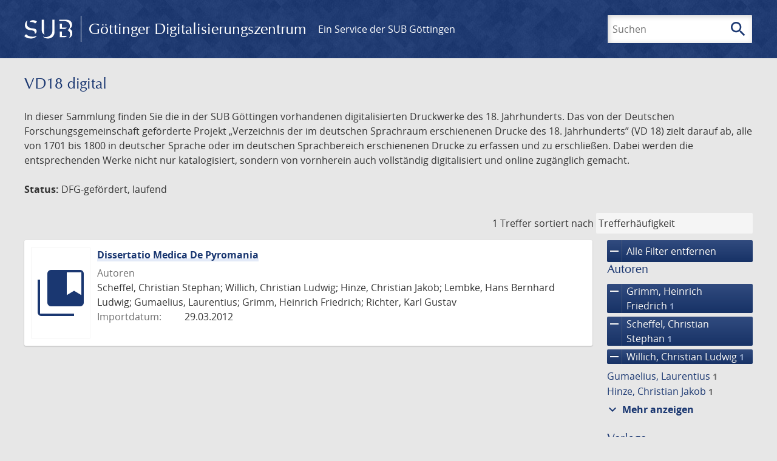

--- FILE ---
content_type: text/html; charset=UTF-8
request_url: https://gdz.sub.uni-goettingen.de/collection/vd18.digital?filter%5B0%5D%5Bdc%5D=vd18.digital&filter%5B1%5D%5Bfacet_creator_personal%5D=Grimm,%20Heinrich%20Friedrich&filter%5B2%5D%5Bfacet_publisher%5D=Struck&filter%5B3%5D%5Bfacet_creator_personal%5D=Willich,%20Christian%20Ludwig&filter%5B4%5D%5Bfacet_creator_personal%5D=Scheffel,%20Christian%20Stephan&filter%5B5%5D%5Bfacet_place_publish%5D=G%C3%B6ttingen&page=1
body_size: 5114
content:
<!DOCTYPE html>
<html class="root" lang="de">
<head>
    <meta charset="UTF-8"/>
<meta name="viewport" content="width=device-width, initial-scale=1">
<title>VD18 digital - GDZ - Göttinger Digitalisierungszentrum</title>
<link rel="icon" type="image/x-icon" href="/favicon.ico"/>
<link rel="alternate" type="application/atom+xml" title="Atom-Feed" href="https://gdz.sub.uni-goettingen.de/feed/atom" />
<link rel="alternate" type="application/rss+xml" title="RSS-Feed" href="https://gdz.sub.uni-goettingen.de/feed/rss" />
<meta property="og:title" content="VD18 digital - GDZ - Göttinger Digitalisierungszentrum" />
<meta property="og:type" content="website" />
            <link rel="stylesheet" href="/build/app.37fdcb1a.css">
    </head>
<body class="site">

<header class="header" data-role="header">
    <div class="header_inner">
        <div class="header_main" role="banner">
            <a class="header_logo" href="/">
                <img src="/images/sub-logo.svg" alt="SUB" title="Staats- und Universitätsbibliothek Göttingen">
                <span class="header_title -long">Göttinger Digitalisierungszentrum</span>
                <span class="header_title -short">GDZ</span>
            </a>
            <div class="header_secondary">
                <a href="https://www.sub.uni-goettingen.de">
                    Ein Service der SUB Göttingen
                </a>
            </div>
        </div>

        <ul class="header_nav">
                                    <li class="header_nav-item">
                <button class="header_search-toggle">
                    <i class="icon">search</i>
                    Suchen
                </button>
            </li>
        </ul>

        
<div class="search">
    <form name="search" method="get" action="/suche" class="search_form -visible" role="search">
    <input type="text" id="search_q" name="search[q]" required="required" class="search_input" size="32" placeholder="Suchen" />
    <button type="submit" class="search_submit" name="search_submit">
        <i class="icon">search</i>
        <span class="sr-only">Suchen</span>
    </button>
    <div class="search_popup">
        <div class="search_content -visible">
                            <ul class="search_list">
                            <li class="search_item"><input type="radio" id="search_searchScope_0" name="search[searchScope]" required="required" class="search_radio" value="all" /><label class="search_label required" for="search_searchScope_0">In allen Dokumenten</label></li>
            <li class="search_item"><input type="radio" id="search_searchScope_1" name="search[searchScope]" required="required" class="search_radio" value="vd18.digital" checked="checked" /><label class="search_label required" for="search_searchScope_1">In der Sammlung: VD18 digital</label></li>
    
                </ul>
                <hr class="search_separator">
                        <p>Durchsuche</p>
            <ul class="search_list">
                        <li class="search_item"><input type="radio" id="search_searchType_0" name="search[searchType]" required="required" class="search_radio" value="metadata" checked="checked" /><label class="search_label required" for="search_searchType_0">Metadaten</label></li>
            <li class="search_item"><input type="radio" id="search_searchType_1" name="search[searchType]" required="required" class="search_radio" value="fulltext" /><label class="search_label required" for="search_searchType_1">Volltext</label></li>
            <li class="search_item"><input type="radio" id="search_searchType_2" name="search[searchType]" required="required" class="search_radio" value="default" /><label class="search_label required" for="search_searchType_2">Metadaten und Volltext</label></li>
    
            </ul>
            <p>
                <a href="/search/advanced/">Erweiterte Suche</a>
            </p>
            <button class="search_close" title="Schließen">
                <i class="icon">close</i>
                <span class="sr-only">Schließen</span>
            </button>
        </div>
    </div>
    <input type="hidden" id="search_collection" name="search[collection]" value="vd18.digital" />
    </form>
</div>

    </div>
</header>

<div class="site_wrap">
    <div class="content">
            
    <div class="collections_above">
        <header class="collections_header">
            <h1 class="collections_title">VD18 digital</h1>
        </header>

                    <p>In dieser Sammlung finden Sie die in der SUB Göttingen vorhandenen digitalisierten Druckwerke des 18. Jahrhunderts. Das von der Deutschen Forschungsgemeinschaft geförderte Projekt „Verzeichnis der im deutschen Sprachraum erschienenen Drucke des 18. Jahrhunderts” (VD 18) zielt darauf ab, alle von 1701 bis 1800 in deutscher Sprache oder im deutschen Sprachbereich erschienenen Drucke zu erfassen und zu erschließen. Dabei werden die entsprechenden Werke nicht nur katalogisiert, sondern von vornherein auch vollständig digitalisiert und online zugänglich gemacht.</p>
<p><strong>Status:</strong> DFG-gefördert, laufend</p>
            </div>
                    <div class="navigation -top">
    <div class="find_aside">
        <span class="find_count">1 Treffer</span>
        <span class="find_sort">
                
    <label for="sort">sortiert nach</label>
    <select class="find_sort-order" id="sort">
        <option value="score-desc" selected>Trefferhäufigkeit</option>
        <option value="bycreator-asc" >Autor aufsteigend</option>
        <option value="bycreator-desc" >Autor absteigend</option>
        <option value="year_publish-asc" >Jahr aufsteigend</option>
        <option value="year_publish-desc" >Jahr absteigend</option>
        <option value="date_indexed-asc" >Importdatum aufsteigend</option>
        <option value="date_indexed-desc" >Importdatum absteigend</option>
        <option value="bytitle-asc" >Titel aufsteigend</option>
        <option value="bytitle-desc" >Titel absteigend</option>
        <option value="date_modified-asc" >Änderungsdatum aufsteigend</option>
        <option value="date_modified-desc" >Änderungsdatum absteigend</option>
            </select>
</span>
    </div>
        

</div>

        <div class="result">

                            <section class="facets">
                    
<div class="facets_header">
    <button class="facets_toggle -show">Filter anzeigen</button>
    <button class="facets_toggle -hide hidden">Filter ausblenden</button>
</div>

<div class="facets_body">
                    <a class="facets_remove" href="/collection/vd18.digital?page=1">
            <i class="icon">remove</i>
            Alle Filter entfernen
        </a>
    
                                                                                                                                                                                                                                        
        <article class="facet">
                        
            <h2>Autoren</h2>

            <ol class="facet_list">
                                                                                                                                        <li class="facet_item">
                                                                                                                                                                                                                                                                                                                                                                                                                                                                                                                                                                                                                                                                    <a class="facet_link -remove" href="/collection/vd18.digital?filter%5B0%5D%5Bdc%5D=vd18.digital&amp;filter%5B1%5D%5Bfacet_publisher%5D=Struck&amp;filter%5B2%5D%5Bfacet_creator_personal%5D=Willich,%20Christian%20Ludwig&amp;filter%5B3%5D%5Bfacet_creator_personal%5D=Scheffel,%20Christian%20Stephan&amp;filter%5B4%5D%5Bfacet_place_publish%5D=G%C3%B6ttingen&amp;page=1" title="Filter entfernen: Autor ist „Grimm, Heinrich Friedrich“">
                                    <i class="icon">remove</i>
                                    Grimm, Heinrich Friedrich&nbsp;<span class="facet_count">1</span>
                                </a>
                            </li>
                                                                                                                                                                                                                                                                                <li class="facet_item">
                                                                                                                                                                                                                                                                                                                                                                                                                                                                                                                                                                                                                                                                    <a class="facet_link -remove" href="/collection/vd18.digital?filter%5B0%5D%5Bdc%5D=vd18.digital&amp;filter%5B1%5D%5Bfacet_creator_personal%5D=Grimm,%20Heinrich%20Friedrich&amp;filter%5B2%5D%5Bfacet_publisher%5D=Struck&amp;filter%5B3%5D%5Bfacet_creator_personal%5D=Willich,%20Christian%20Ludwig&amp;filter%5B4%5D%5Bfacet_place_publish%5D=G%C3%B6ttingen&amp;page=1" title="Filter entfernen: Autor ist „Scheffel, Christian Stephan“">
                                    <i class="icon">remove</i>
                                    Scheffel, Christian Stephan&nbsp;<span class="facet_count">1</span>
                                </a>
                            </li>
                                                                                                <li class="facet_item">
                                                                                                                                                                                                                                                                                                                                                                                                                                                                                                                                                                                                                                                                    <a class="facet_link -remove" href="/collection/vd18.digital?filter%5B0%5D%5Bdc%5D=vd18.digital&amp;filter%5B1%5D%5Bfacet_creator_personal%5D=Grimm,%20Heinrich%20Friedrich&amp;filter%5B2%5D%5Bfacet_publisher%5D=Struck&amp;filter%5B3%5D%5Bfacet_creator_personal%5D=Scheffel,%20Christian%20Stephan&amp;filter%5B4%5D%5Bfacet_place_publish%5D=G%C3%B6ttingen&amp;page=1" title="Filter entfernen: Autor ist „Willich, Christian Ludwig“">
                                    <i class="icon">remove</i>
                                    Willich, Christian Ludwig&nbsp;<span class="facet_count">1</span>
                                </a>
                            </li>
                                                                                                                                                                <li class="facet_item">
                                                                                                <a class="facet_link" href="/collection/vd18.digital?filter%5B0%5D%5Bdc%5D=vd18.digital&amp;filter%5B1%5D%5Bfacet_creator_personal%5D=Grimm,%20Heinrich%20Friedrich&amp;filter%5B2%5D%5Bfacet_publisher%5D=Struck&amp;filter%5B3%5D%5Bfacet_creator_personal%5D=Willich,%20Christian%20Ludwig&amp;filter%5B4%5D%5Bfacet_creator_personal%5D=Scheffel,%20Christian%20Stephan&amp;filter%5B5%5D%5Bfacet_place_publish%5D=G%C3%B6ttingen&amp;filter%5B6%5D%5Bfacet_creator_personal%5D=Gumaelius,%20Laurentius" title="Filter hinzufügen: Autor ist „Gumaelius, Laurentius“">
                                    Gumaelius, Laurentius&nbsp;<span class="facet_count">1</span>
                                </a>
                            </li>
                                                                                                <li class="facet_item">
                                                                                                <a class="facet_link" href="/collection/vd18.digital?filter%5B0%5D%5Bdc%5D=vd18.digital&amp;filter%5B1%5D%5Bfacet_creator_personal%5D=Grimm,%20Heinrich%20Friedrich&amp;filter%5B2%5D%5Bfacet_publisher%5D=Struck&amp;filter%5B3%5D%5Bfacet_creator_personal%5D=Willich,%20Christian%20Ludwig&amp;filter%5B4%5D%5Bfacet_creator_personal%5D=Scheffel,%20Christian%20Stephan&amp;filter%5B5%5D%5Bfacet_place_publish%5D=G%C3%B6ttingen&amp;filter%5B6%5D%5Bfacet_creator_personal%5D=Hinze,%20Christian%20Jakob" title="Filter hinzufügen: Autor ist „Hinze, Christian Jakob“">
                                    Hinze, Christian Jakob&nbsp;<span class="facet_count">1</span>
                                </a>
                            </li>
                                                                                                <li class="facet_item">
                                                                                                <a class="facet_link" href="/collection/vd18.digital?filter%5B0%5D%5Bdc%5D=vd18.digital&amp;filter%5B1%5D%5Bfacet_creator_personal%5D=Grimm,%20Heinrich%20Friedrich&amp;filter%5B2%5D%5Bfacet_publisher%5D=Struck&amp;filter%5B3%5D%5Bfacet_creator_personal%5D=Willich,%20Christian%20Ludwig&amp;filter%5B4%5D%5Bfacet_creator_personal%5D=Scheffel,%20Christian%20Stephan&amp;filter%5B5%5D%5Bfacet_place_publish%5D=G%C3%B6ttingen&amp;filter%5B6%5D%5Bfacet_creator_personal%5D=Lembke,%20Hans%20Bernhard%20Ludwig" title="Filter hinzufügen: Autor ist „Lembke, Hans Bernhard Ludwig“">
                                    Lembke, Hans Bernhard Ludwig&nbsp;<span class="facet_count">1</span>
                                </a>
                            </li>
                                                                                                <li class="facet_item">
                                                                                                <a class="facet_link" href="/collection/vd18.digital?filter%5B0%5D%5Bdc%5D=vd18.digital&amp;filter%5B1%5D%5Bfacet_creator_personal%5D=Grimm,%20Heinrich%20Friedrich&amp;filter%5B2%5D%5Bfacet_publisher%5D=Struck&amp;filter%5B3%5D%5Bfacet_creator_personal%5D=Willich,%20Christian%20Ludwig&amp;filter%5B4%5D%5Bfacet_creator_personal%5D=Scheffel,%20Christian%20Stephan&amp;filter%5B5%5D%5Bfacet_place_publish%5D=G%C3%B6ttingen&amp;filter%5B6%5D%5Bfacet_creator_personal%5D=Richter,%20Karl%20Gustav" title="Filter hinzufügen: Autor ist „Richter, Karl Gustav“">
                                    Richter, Karl Gustav&nbsp;<span class="facet_count">1</span>
                                </a>
                            </li>
                                                                                                                                                                </ol>

                            <button class="facet_list-toggle -expand">
                    <i class="icon">expand_more</i>
                    Mehr anzeigen
                </button>

                <button class="facet_list-toggle -collapse">
                    <i class="icon">expand_less</i>
                    Weniger anzeigen
                </button>
                    </article>
                                                                                                                                                                                        
        <article class="facet">
                        
            <h2>Verlage</h2>

            <ol class="facet_list">
                                                                                                                                                                                    <li class="facet_item">
                                                                                                                                                                                                                                                                                                                                                                                                                                                                                                                                                                                                                                                                    <a class="facet_link -remove" href="/collection/vd18.digital?filter%5B0%5D%5Bdc%5D=vd18.digital&amp;filter%5B1%5D%5Bfacet_creator_personal%5D=Grimm,%20Heinrich%20Friedrich&amp;filter%5B2%5D%5Bfacet_creator_personal%5D=Willich,%20Christian%20Ludwig&amp;filter%5B3%5D%5Bfacet_creator_personal%5D=Scheffel,%20Christian%20Stephan&amp;filter%5B4%5D%5Bfacet_place_publish%5D=G%C3%B6ttingen&amp;page=1" title="Filter entfernen: Verlag ist „Struck“">
                                    <i class="icon">remove</i>
                                    Struck&nbsp;<span class="facet_count">1</span>
                                </a>
                            </li>
                                                                                                                    <li class="facet_item">
                                                                                                <a class="facet_link" href="/collection/vd18.digital?filter%5B0%5D%5Bdc%5D=vd18.digital&amp;filter%5B1%5D%5Bfacet_creator_personal%5D=Grimm,%20Heinrich%20Friedrich&amp;filter%5B2%5D%5Bfacet_publisher%5D=Struck&amp;filter%5B3%5D%5Bfacet_creator_personal%5D=Willich,%20Christian%20Ludwig&amp;filter%5B4%5D%5Bfacet_creator_personal%5D=Scheffel,%20Christian%20Stephan&amp;filter%5B5%5D%5Bfacet_place_publish%5D=G%C3%B6ttingen&amp;filter%5B6%5D%5Bfacet_publisher%5D=Nieders%C3%A4chsische%20Staats-%20und%20Universit%C3%A4tsbibliothek%20G%C3%B6ttingen" title="Filter hinzufügen: Verlag ist „Niedersächsische Staats- und Universitätsbibliothek Göttingen“">
                                    Niedersächsische Staats- und Universitätsbibliothek Göttingen&nbsp;<span class="facet_count">1</span>
                                </a>
                            </li>
                                                                                                                    </ol>

                            <button class="facet_list-toggle -expand">
                    <i class="icon">expand_more</i>
                    Mehr anzeigen
                </button>

                <button class="facet_list-toggle -collapse">
                    <i class="icon">expand_less</i>
                    Weniger anzeigen
                </button>
                    </article>
                                                                                                                                                                                        
        <article class="facet">
                        
            <h2>Orte</h2>

            <ol class="facet_list">
                                                                                                                                                                                    <li class="facet_item">
                                                                                                                                                                                                                                                                                                                                                                                                                                                                                                                                                                                                                                                                    <a class="facet_link -remove" href="/collection/vd18.digital?filter%5B0%5D%5Bdc%5D=vd18.digital&amp;filter%5B1%5D%5Bfacet_creator_personal%5D=Grimm,%20Heinrich%20Friedrich&amp;filter%5B2%5D%5Bfacet_publisher%5D=Struck&amp;filter%5B3%5D%5Bfacet_creator_personal%5D=Willich,%20Christian%20Ludwig&amp;filter%5B4%5D%5Bfacet_creator_personal%5D=Scheffel,%20Christian%20Stephan&amp;page=1" title="Filter entfernen: Ort ist „Göttingen“">
                                    <i class="icon">remove</i>
                                    Göttingen&nbsp;<span class="facet_count">1</span>
                                </a>
                            </li>
                                                                                                                    <li class="facet_item">
                                                                                                <a class="facet_link" href="/collection/vd18.digital?filter%5B0%5D%5Bdc%5D=vd18.digital&amp;filter%5B1%5D%5Bfacet_creator_personal%5D=Grimm,%20Heinrich%20Friedrich&amp;filter%5B2%5D%5Bfacet_publisher%5D=Struck&amp;filter%5B3%5D%5Bfacet_creator_personal%5D=Willich,%20Christian%20Ludwig&amp;filter%5B4%5D%5Bfacet_creator_personal%5D=Scheffel,%20Christian%20Stephan&amp;filter%5B5%5D%5Bfacet_place_publish%5D=G%C3%B6ttingen&amp;filter%5B6%5D%5Bfacet_place_publish%5D=Gryphiswaldiae" title="Filter hinzufügen: Ort ist „Gryphiswaldiae“">
                                    Gryphiswaldiae&nbsp;<span class="facet_count">1</span>
                                </a>
                            </li>
                                                                                                                    </ol>

                            <button class="facet_list-toggle -expand">
                    <i class="icon">expand_more</i>
                    Mehr anzeigen
                </button>

                <button class="facet_list-toggle -collapse">
                    <i class="icon">expand_less</i>
                    Weniger anzeigen
                </button>
                    </article>
                                                                                                                                                                                                    
        <article class="facet">
                        
            <h2>Sammlungen</h2>

            <ol class="facet_list">
                                                                                                                                        <li class="facet_item">
                                                                                                                                                                                                                                                                                                                                                                                                                                                                                                                                                                                                                                                                    <a class="facet_link -remove" href="/collection/vd18.digital?filter%5B0%5D%5Bfacet_creator_personal%5D=Grimm,%20Heinrich%20Friedrich&amp;filter%5B1%5D%5Bfacet_publisher%5D=Struck&amp;filter%5B2%5D%5Bfacet_creator_personal%5D=Willich,%20Christian%20Ludwig&amp;filter%5B3%5D%5Bfacet_creator_personal%5D=Scheffel,%20Christian%20Stephan&amp;filter%5B4%5D%5Bfacet_place_publish%5D=G%C3%B6ttingen&amp;page=1" title="Filter entfernen: Sammlung ist „VD18 digital“">
                                    <i class="icon">remove</i>
                                    VD18 digital&nbsp;<span class="facet_count">1</span>
                                </a>
                            </li>
                                                                                                                                        </ol>

                            <button class="facet_list-toggle -expand">
                    <i class="icon">expand_more</i>
                    Mehr anzeigen
                </button>

                <button class="facet_list-toggle -collapse">
                    <i class="icon">expand_less</i>
                    Weniger anzeigen
                </button>
                    </article>
            </div>
                </section>
            
            <ol class="result_list" start="1">
                
                                        <li class="result_item">
    <article class="result_wrap">
        <div class="result_left">
                                                    
                            <a class="result_thumbnail" href="/id/PPN684770334?origin=/collection/vd18.digital?filter%255B0%255D%255Bdc%255D%3Dvd18.digital%26filter%255B1%255D%255Bfacet_creator_personal%255D%3DGrimm%252C%2520Heinrich%2520Friedrich%26filter%255B2%255D%255Bfacet_publisher%255D%3DStruck%26filter%255B3%255D%255Bfacet_creator_personal%255D%3DWillich%252C%2520Christian%2520Ludwig%26filter%255B4%255D%255Bfacet_creator_personal%255D%3DScheffel%252C%2520Christian%2520Stephan%26filter%255B5%255D%255Bfacet_place_publish%255D%3DG%25C3%25B6ttingen%26page%3D1&amp;collection=vd18.digital">
                    <img src="/images/collections.svg" alt="">
                </a>
                    </div>

        <div class="result_metadata">
            <h2 class="result_title">
                <a class="result_link" title="Dissertatio Medica De Pyromania" href="/id/PPN684770334?origin=/collection/vd18.digital?filter%255B0%255D%255Bdc%255D%3Dvd18.digital%26filter%255B1%255D%255Bfacet_creator_personal%255D%3DGrimm%252C%2520Heinrich%2520Friedrich%26filter%255B2%255D%255Bfacet_publisher%255D%3DStruck%26filter%255B3%255D%255Bfacet_creator_personal%255D%3DWillich%252C%2520Christian%2520Ludwig%26filter%255B4%255D%255Bfacet_creator_personal%255D%3DScheffel%252C%2520Christian%2520Stephan%26filter%255B5%255D%255Bfacet_place_publish%255D%3DG%25C3%25B6ttingen%26page%3D1&amp;collection=vd18.digital">Dissertatio Medica De Pyromania</a>
                <button class="result_title-toggle -expand">
                    <i class="icon">expand_more</i>
                    Ganzen Titel anzeigen
                </button>
                <button class="result_title-toggle -collapse">
                    <i class="icon">expand_less</i>
                    Titel verkleinern
                </button>
            </h2>

                        
            <dl class="result_info">
                                    <dt>Autoren</dt>
                    <dd>
                                                    Scheffel, Christian Stephan;                                                     Willich, Christian Ludwig;                                                     Hinze, Christian Jakob;                                                     Lembke, Hans Bernhard Ludwig;                                                     Gumaelius, Laurentius;                                                     Grimm, Heinrich Friedrich;                                                     Richter, Karl Gustav                                            </dd>
                                
                <dt>Importdatum:</dt>
                <dd>
                    29.03.2012
                </dd>
            </dl>
                    </div>
    </article>
</li>
                            </ol>
        </div>
        <div class="navigation -bottom">
            

        </div>
        </div>

    <div class="footer">
    <div class="footer_left">
        <ul>
            <li>
                <a href="/site/help">Hilfe zur Suche</a>
            </li>
            <li>
                <a href="/site/contact">Kontakt</a>
            </li>
            <li>
                <a href="/site/imprint">Impressum</a>
            </li>
            <li>
                <a href="/site/privacy">Datenschutz</a>
            </li>
        </ul>
    </div>
    <div class="footer_right">
        <ul>
            <li>
                <a href="/feedback/">Feedback</a>
            </li>
            <li>
                <a href="/feed/rss">RSS-Feed</a>
                <a class="link_mastodon" rel="me" href="https://openbiblio.social/@just_scanned">Mastodon</a>
            </li>
        </ul>
    </div>
</div>
</div>

<div class="colophon">
    <div class="colophon_inner">
        <div class="colophon_above">
            <h6>Just scanned</h6>
            <hx:include src="/_fragment?_hash=mBB0qNQ2%2BU8oUJgny7p2taBFPb0AFEMwv47qC7cJJXg%3D&amp;_path=_format%3Dhtml%26_locale%3Dde%26_controller%3DApp%255CController%255CDocumentController%253A%253AjustScanned"></hx:include>
        </div>
        <div class="colophon_links">
            <div class="colophon_column">
                <h6><a href="https://www.zvdd.de" rel="noreferrer" title="ZVDD - Zentrales Verzeichnis digitalisierter Drucke"
                    target="_blank" class="external-link-new-window">ZVDD - Zentrales Verzeichnis digitalisierter
                        Drucke</a></h6>
                <p class="colophon-copy">Ist Ihr gesuchtes Werk noch nicht in unserem digitalen Bestand? Dann probieren Sie es doch in unserem ZVDD Portal, das mehr als 1.600.000 bundesweit digitalisierte Werke nachweist.</p>
            </div>
            <div class="colophon_column">
                <h6><a href="https://www.sub.uni-goettingen.de/spenden-foerdern/digiwunschbuch/" rel="noreferrer" title="DigiWunschbuch" target="_blank"
                    class="external-link-new-window">DigiWunschbuch</a></h6>
                <p class="colophon-copy">Die Niedersächsische Staats- und Universitätsbibliothek Göttingen (SUB) bietet mit dem Service „DigiWunschbuch” die Möglichkeit, Patenschaften für die Digitalisierung von Büchern zu übernehmen.
                Übernehmen Sie die Patenschaft für die Digitalisierung Ihres Wunschbuches.</p>

            </div>
            <div class="colophon_column">
                <h6><a href="http://www.gutenbergdigital.de/" rel="noreferrer" title="Gutenberg Digital" target="_blank"
                    class="external-link-new-window">Gutenberg Digital</a></h6>
                <p class="colophon-copy">Besuchen Sie das Faksimile der Göttinger Gutenberg Bibel.</p>
            </div>
        </div>
    </div>

    <div class="colophon_top-link">
        <a title="Zurück zum Seitenanfang" href="#top">
            <i class="icon">keyboard_arrow_up</i>
            <span class="sr-only">Zurück zum Seitenanfang</span>
        </a>
    </div>
</div>

  <script src="/build/runtime.68cbd603.js"></script><script src="/build/app.6fd6ece5.js"></script>
<script src="//matomo.gwdg.de/matomo.js" type="text/javascript"></script>
<script type="text/javascript">
  try {
    var matomoTracker = Piwik.getTracker("//matomo.gwdg.de/matomo.php", 143);
    matomoTracker.enableLinkTracking();
    matomoTracker.setDomains(["gdz.sub.uni-goettingen.de", "gdz-srv1.sub.uni-goettingen.de", "resolver.sub.uni-goettingen.de"]);
    matomoTracker.trackGoal(1);
    matomoTracker.setDownloadClasses(["pdfdownload"]);
    matomoTracker.trackPageView();
  } catch (err) {
}
</script>
</body>
